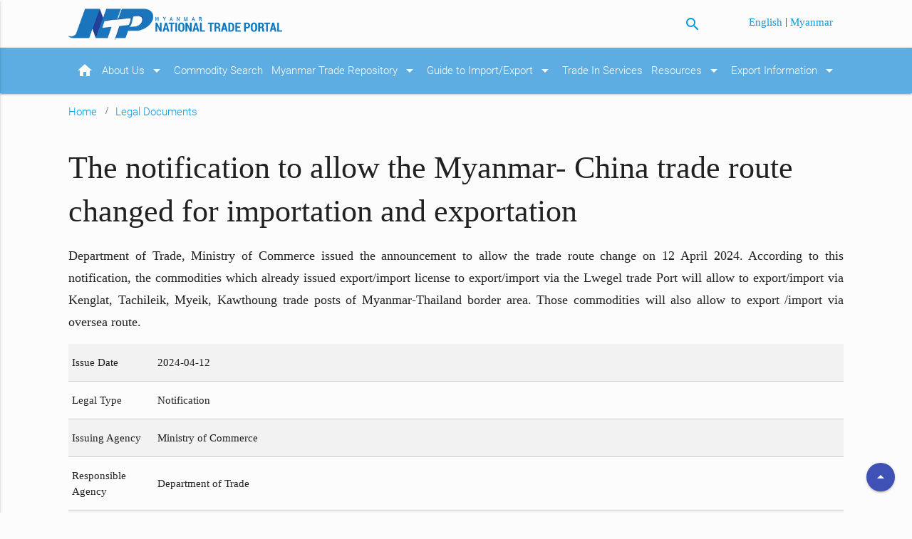

--- FILE ---
content_type: text/html; charset=UTF-8
request_url: https://myanmartradeportal.gov.mm/en/legal/445
body_size: 4748
content:
<!doctype html>
<html lang="en" dir="ltr">
<head>
    <meta charset="utf-8">
    <!-- Instruct Internet Explorer to use its latest rendering engine -->
    <meta http-equiv="x-ua-compatible" content="ie=edge">
    <meta http-equiv="Content-Type" content="text/html; charset=UTF-8"/>
    <meta http-equiv="Content-Security-Policy" content="upgrade-insecure-requests">
    <meta name="viewport" content="width=device-width, initial-scale=1, maximum-scale=1.0, user-scalable=no"/>
    <title> The notification to allow the Myanmar- China trade route changed for importation and exportation - Legal Documents  - Myanmar National Trade Portal</title>
    <meta name="description" content="This website will help traders find all the information they require to import goods into Myanmar and export goods from Myanmar.">
    <meta name="keywords" content="myanmar, trade, commerce, portal, national, import, export, hscode, commodity33">
    <link rel="canonical" href="https://myanmartradeportal.gov.mm/en/legal/445">

    <base href="https://myanmartradeportal.gov.mm">
    <!-- CSS  -->
            <link href="https://fonts.googleapis.com/icon?family=Material+Icons" rel="stylesheet">
        <link href="https://mmwebfonts.comquas.com/fonts/?font=pyidaungsu" rel="stylesheet">
        <link href="https://myanmartradeportal.gov.mm/assets/css/materialize.css" type="text/css" rel="stylesheet" media="screen,projection"/>
    <link href="https://myanmartradeportal.gov.mm/assets/css/style.css" type="text/css" rel="stylesheet" media="screen,projection"/>

    <!-- Disable tap highlight on IE -->
    <meta name="msapplication-tap-highlight" content="no">

    <!-- Web Application Manifest -->
    <link rel="manifest" href="https://myanmartradeportal.gov.mm/assets/icons/manifest.json">

    <!-- Add to homescreen for Chrome on Android -->
    <meta name="mobile-web-app-capable" content="yes">
    <meta name="application-name" content="Myanmar National Trade Portal">
    <link rel="icon" sizes="192x192" href="https://myanmartradeportal.gov.mm/assets/icons/android-icon-192x192.png">

    <!-- Add to homescreen for Safari on iOS -->
    <meta name="apple-mobile-web-app-capable" content="yes">
    <meta name="apple-mobile-web-app-status-bar-style" content="black">
    <meta name="apple-mobile-web-app-title" content="Myanmar National Trade Portal">
    <link rel="apple-touch-icon" sizes="57x57" href="https://myanmartradeportal.gov.mm/assets/icons/apple-icon-57x57.png">
    <link rel="apple-touch-icon" sizes="60x60" href="https://myanmartradeportal.gov.mm/assets/icons/apple-icon-60x60.png">
    <link rel="apple-touch-icon" sizes="72x72" href="https://myanmartradeportal.gov.mm/assets/icons/apple-icon-72x72.png">
    <link rel="apple-touch-icon" sizes="76x76" href="https://myanmartradeportal.gov.mm/assets/icons/apple-icon-76x76.png">
    <link rel="apple-touch-icon" sizes="114x114" href="https://myanmartradeportal.gov.mm/assets/icons/apple-icon-114x114.png">
    <link rel="apple-touch-icon" sizes="120x120" href="https://myanmartradeportal.gov.mm/assets/icons/apple-icon-120x120.png">
    <link rel="apple-touch-icon" sizes="144x144" href="https://myanmartradeportal.gov.mm/assets/icons/apple-icon-144x144.png">
    <link rel="apple-touch-icon" sizes="152x152" href="https://myanmartradeportal.gov.mm/assets/icons/apple-icon-152x152.png">
    <link rel="apple-touch-icon" sizes="180x180" href="https://myanmartradeportal.gov.mm/assets/icons/apple-icon-180x180.png">


    <!-- Tile icon for Win8 (144x144 + tile color) -->
    <meta name="msapplication-TileColor" content="#ffffff">
    <meta name="msapplication-TileImage" content="https://myanmartradeportal.gov.mm/assets/icons/ms-icon-144x144.png">
    <meta name="theme-color" content="#ffffff">

    <!-- Color the status bar on mobile devices -->
    <meta name="theme-color" content="#2F3BA2">

    <link rel="stylesheet" href="https://cdnjs.cloudflare.com/ajax/libs/jstree/3.2.1/themes/default/style.min.css" />
    <link rel="stylesheet" href="https://myanmartradeportal.gov.mm/assets/js/jquery-treeview/jquery.treeview.css" />

    <link rel="stylesheet" type="text/css" href="//cdn.jsdelivr.net/gh/kenwheeler/slick@1.7.1/slick/slick.css"/>
    <!-- Add the slick-theme.css if you want default styling -->
    <link rel="stylesheet" type="text/css" href="//cdn.jsdelivr.net/gh/kenwheeler/slick@1.7.1/slick/slick-theme.css"/>

    <!-- Open Graph -->
    <meta property="og:type" content="website">
    <meta property="og:url" content="https://myanmartradeportal.gov.mm/en/legal/445">
    <meta property="og:title" content=" The notification to allow the Myanmar- China trade route changed for importation and exportation - Legal Documents  - Myanmar National Trade Portal">
    <meta property="og:image" content="https://myanmartradeportal.gov.mm/assets/images/background-4.jpg">
    <meta property="og:description" content="This website will help traders find all the information they require to import goods into Myanmar and export goods from Myanmar.">
    <meta property="og:site_name" content="Myanmar National Trade Portal">
    <meta property="og:locale" content="en">
    <meta property="og:image:width" content="1200">
    <meta property="og:image:height" content="630">

    <!-- Twitter Card -->
    <meta name="twitter:card" content="summary">
    <meta name="twitter:site" content="Myanmar National Trade Portal">
    <meta name="twitter:creator" content="MTP">
    <meta name="twitter:url" content="https://myanmartradeportal.gov.mm/en/legal/445">
    <meta name="twitter:title" content=" The notification to allow the Myanmar- China trade route changed for importation and exportation - Legal Documents  - Myanmar National Trade Portal">
    <meta name="twitter:description" content="This website will help traders find all the information they require to import goods into Myanmar and export goods from Myanmar.">
    <meta name="twitter:image" content="https://myanmartradeportal.gov.mm/assets/images/background-4.jpg">
</head>
<body class="page-bgcolor-light-grey en">
<script>
(function(i,s,o,g,r,a,m){i['GoogleAnalyticsObject']=r;i[r]=i[r]||function(){
(i[r].q=i[r].q||[]).push(arguments)},i[r].l=1*new Date();a=s.createElement(o),
m=s.getElementsByTagName(o)[0];a.async=1;a.src=g;m.parentNode.insertBefore(a,m)
})(window,document,'script','https://www.google-analytics.com/analytics.js','ga');

ga('create', 'UA-44954373-13', 'auto');
ga('send', 'pageview');

</script>
<header>
    <a id="global_top"></a>
    <!-- header -->
    <div class="container">
        <div class="row">
            <div class="col s12 m5 l6 header_left">
                <a id="logo-container" href="https://myanmartradeportal.gov.mm/en" class="brand-logo">
                    <img src="https://myanmartradeportal.gov.mm/assets/images/ntp_logo.png" alt="Myanmar National Trade Portal"
                         title="Home"/>
                </a>
            </div>
            <div class="col s4 m4 l4">
                <p class="right-align" style="margin: 12px 15px 0 0;">
                <a class="btn-mtp-search-icon" title="Search"><i class="material-icons">search</i></a>
                </p>
            </div>
            <div class="col s8 m3 l2 header_right">
                <p class="right-align" style="margin: 6px 15px 0 0;">

                                                <a class="mmtext" rel="alternate" hreflang="en" href="https://myanmartradeportal.gov.mm/en/legal/445">
                                English
                            </a>
                                                   |
                                                                        <a class="mmtext" rel="alternate" hreflang="my" href="https://myanmartradeportal.gov.mm/my/legal/445">
                                Myanmar
                            </a>
                                                            </p>
            </div>
        </div>
    </div>
</header>
<div class="search-dropdown" style="display: none; overflow: visible;">
    <div class="arrow-up"></div>
    <div class="btn-close-search-dropdown" style="position: absolute; top: 5px; right: 15px; cursor: pointer; color: white;">x</div>
    <div class="search-dropdown-box">
        <form class="" action="https://myanmartradeportal.gov.mm/en/search">
        <div class="search-wrapper card">
            <input id="search" placeholder="Search the site" type="text" class="validate" name="query" value="">
            <button class="btn-mtp-search"><i class="material-icons">search</i></button>
        </div>
        </form>
    </div>
</div>
<nav id="main-nav" class="mtp-blue" role="navigation">
    <div class="nav-wrapper container">
        <ul class="mtp-blue hide-on-med-and-down">
    <li>
        <a href="https://myanmartradeportal.gov.mm/en">
            <i class="material-icons right">home</i>
        </a>
    </li>
    <li>
        <a href="https://myanmartradeportal.gov.mm/en/about-us">About Us            <i class="material-icons right">arrow_drop_down</i>
        </a>
        <ul class="mtp-blue sub_menu">
            <li>
                <a href="https://myanmartradeportal.gov.mm/en/faq">FAQs</a>
            </li>
            <li>
                <a href="https://myanmartradeportal.gov.mm/en/contact-us">Contact Us</a>
            </li>
            <li>
                <a href="https://myanmartradeportal.gov.mm/en/disclaimer">Disclaimer</a>
            </li>
        </ul>
    </li>
    <li>
        <a href="https://myanmartradeportal.gov.mm/en/commodity-search">Commodity Search</a>
    </li>

    <li>
        <a href="https://myanmartradeportal.gov.mm/en/mtr">Myanmar Trade Repository            <i class="material-icons right">arrow_drop_down</i>
        </a>
        <ul class="mtp-blue sub_menu">
            <li>
                <a href="https://myanmartradeportal.gov.mm/en/tariff-nomenclature">Tariff Nomenclature</a>
            </li>
            <li>
                <a href="https://myanmartradeportal.gov.mm/en/mfn-tariffs-and-preferential-tariff-schedule-of-fta">MFN Tariffs and Harmonized Tariff Schedule of FTA</a>
            </li>
            <li>
                <a href="https://myanmartradeportal.gov.mm/en/rules-of-origin">Rules of Origin</a>
            </li>
            <li>
                <a href="https://myanmartradeportal.gov.mm/en/non-tariff-measures">Non-Tariff Measures</a>
            </li>
            <li>
                <a href="https://myanmartradeportal.gov.mm/en/national-trade-and-customs-laws-and-rules">National Trade and Customs Laws and Rules</a>
            </li>
            <li>
                <a href="https://myanmartradeportal.gov.mm/en/procedures-and-documentary-requirement">
                    Procedures and Documentary Requirement</a>
            </li>
            <li>
                <a href="https://myanmartradeportal.gov.mm/en/administrative-rulings-court-rulings">
                    Administrative Rulings                </a>
            </li>
            <li>
                <a href="https://myanmartradeportal.gov.mm/en/best-practices-in-trade-facilitation">
                    Best Practices in Trade Facilitation                </a>
            </li>
            <li>
                <a href="https://myanmartradeportal.gov.mm/en/list-of-authorized-traders">
                    List of Authorized Traders</a>
            </li>

        </ul>
    </li>
    <li>
        <a href="https://myanmartradeportal.gov.mm/en/guide-to-import-export">Guide to Import/Export            <i class="material-icons right">arrow_drop_down</i>
        </a>
        <ul class="sub_menu">
            <li>
                <a href="https://myanmartradeportal.gov.mm/en/guide-to-import">Guide to Import</a>
            </li>
            <li>
                <a href="https://myanmartradeportal.gov.mm/en/guide-to-export">Guide to Export</a>
            </li>
            <li>
                <a href="https://myanmartradeportal.gov.mm/en/special-customs-procedures">Special Custom Procedures                </a>
            </li>
        </ul>
    </li>
    <li>
        <a href="https://myanmartradeportal.gov.mm/en/trade-in-services">Trade In Services</a>
    </li>
    <li>
        <a href="https://myanmartradeportal.gov.mm/en/resources">Resources            <i class="material-icons right">arrow_drop_down</i>
        </a>
        <ul class="sub_menu">
            <li>
                <a href="https://myanmartradeportal.gov.mm/en/legals">Legal Documents</a>
            </li>
            <li>
                <a href="https://myanmartradeportal.gov.mm/en/ecommerce">e-Commerce Laws and Regulations</a>
            </li>
            <li>
                <a href="https://myanmartradeportal.gov.mm/en/forms">Forms</a>
            </li>
            <li>
                <a href="https://myanmartradeportal.gov.mm/en/measures">Measures &amp; Procedures</a>
            </li>
            <li>
                <a target="_blank" href="http://www.myanmarstandards.org.mm/index.php?lang=en">TBT Enquiry Point</a>
            </li>
            <li>
                <a target="_blank" href="https://ppd.doa.gov.mm">SPS Enquiry Point</a>
            </li>
            <li>
                <a href="https://myanmartradeportal.gov.mm/en/news">News</a>
            </li>
            <li>
                <a href="https://myanmartradeportal.gov.mm/en/announcements">Announcements</a>
            </li>
            <li>
                <a href="https://myanmartradeportal.gov.mm/en/publications">Publications</a>
            </li>
            <li>
                <a href="https://myanmartradeportal.gov.mm/en/articles">Articles</a>
            </li>
            <li>
                <a href="https://myanmartradeportal.gov.mm/en/documents">Documents</a>
            </li>
            <li>
                <a href="https://myanmartradeportal.gov.mm/en/trade-data-charts">Trade Data &amp; Charts</a>
            </li>
        </ul>
    </li>
    <li>
        <a href="https://myanmartradeportal.gov.mm/en/export-information">Export Information                        <i class="material-icons right">arrow_drop_down</i>
                    </a>
        <ul class="sub_menu">
            <li>
                <a href="https://myanmartradeportal.gov.mm/en/wto-notifications">WTO Notifications</a>
            </li>
            <li>
                <a href="https://myanmartradeportal.gov.mm/en/asean-member-states">ASEAN Member States </a>
            </li>
            <li>
                <a href="https://myanmartradeportal.gov.mm/en/ad-hoc-notifications">Ad-hoc Notifications </a>
            </li>
        </ul>
    </li>
</ul>

<ul id="nav-mobile" class="side-nav">
    <li>
        <a href="en/about-us">About Us
            <i class="material-icons right">arrow_drop_down</i>
        </a>
        <ul class="mobile_sub_menu">
            <li>
                <a href="en/faq">FAQs</a>
            </li>
            <li>
                <a href="en/contact-us">Contact Us</a>
            </li>
            <li>
                <a href="en/disclaimer">Disclaimer</a>
            </li>
        </ul>
    </li>
    <li>
        <a href="https://myanmartradeportal.gov.mm/en/commodity-search">Commodity Search</a>
    </li>
    <li>
        <a href="https://myanmartradeportal.gov.mm/en/mtr">Myanmar Trade Repository
            <i class="material-icons right">arrow_drop_down</i>
        </a>
        <ul class="mobile_sub_menu">
            <li>
                <a href="https://myanmartradeportal.gov.mm/en/tariff-nomenclature">Tariff Nomenclature</a>
            </li>
            <li>
                <a href="https://myanmartradeportal.gov.mm/en/mfn-tariffs-and-preferential-tariff-schedule-of-fta">MFN Tariffs and Harmonized Tariff Schedule of FTA</a>
            </li>
            <li>
                <a href="https://myanmartradeportal.gov.mm/en/rules-of-origin">Rules of Origin</a>
            </li>
            <li>
                <a href="https://myanmartradeportal.gov.mm/en/non-tariff-measures">Non-Tariff Measures</a>
            </li>
            <li>
                <a href="https://myanmartradeportal.gov.mm/en/national-trade-and-customs-laws-and-rules">National Trade and Customs Laws and Rules</a>
            </li>
            <li>
                <a href="https://myanmartradeportal.gov.mm/en/procedures-and-documentary-requirement">Procedures and Documentary Requirement</a>
            </li>
            <li>
                <a href="https://myanmartradeportal.gov.mm/en/administrative-rulings-court-rulings">Administrative Rulings</a>
            </li>
            <li>
                <a href="https://myanmartradeportal.gov.mm/en/best-practices-in-trade-facilitation">Best Practices in Trade Facilitation </a>
            </li>
            <li>
                <a href="https://myanmartradeportal.gov.mm/en/list-of-authorized-traders">List of Authorized Traders </a>
            </li>

        </ul>
    </li>
    <li>
        <a href="https://myanmartradeportal.gov.mm/en/guide-to-import-export">Guide to Import/Export
            <i class="material-icons right">arrow_drop_down</i>
        </a>
        <ul class="mobile_sub_menu">
            <li>
                <a href="https://myanmartradeportal.gov.mm/en/guide-to-import">Guide to Import</a>
            </li>
            <li>
                <a href="https://myanmartradeportal.gov.mm/en/guide-to-export">Guide to Export</a>
            </li>
            <li>
                <a href="https://myanmartradeportal.gov.mm/en/special-customs-procedures">Special Custom Procedures
                </a>
            </li>
        </ul>
    </li>
    <li>
        <a href="en/trade-in-services">Trade In Services</a>
    </li>
    <li>
        <a href="https://myanmartradeportal.gov.mm/en/resources">Resources
            <i class="material-icons right">arrow_drop_down</i>
        </a>
        <ul class="mobile_sub_menu">
            <li>
                <a href="https://myanmartradeportal.gov.mm/en/legals">Legal Documents</a>
            </li>
            <li>
                <a href="https://myanmartradeportal.gov.mm/en/ecommerce">e-Commerce Laws and Regulations</a>
            </li>
            <li>
                <a href="https://myanmartradeportal.gov.mm/en/forms">Forms</a>
            </li>
            <li>
                <a href="https://myanmartradeportal.gov.mm/en/measures">Measures &amp; Procedures</a>
            </li>
            <li>
                <a target="_blank" href="http://www.myanmarstandards.org.mm/index.php?lang=en">TBT Enquiry Point</a>
            </li>
            <li>
                <a target="_blank" href="https://ppd.doa.gov.mm">SPS Enquiry Point</a>
            </li>
            <li>
                <a href="https://myanmartradeportal.gov.mm/en/news">News</a>
            </li>
            <li>
                <a href="https://myanmartradeportal.gov.mm/en/announcements">Announcements</a>
            </li>
            <li>
                <a href="https://myanmartradeportal.gov.mm/en/publications">Publications</a>
            </li>
            <li>
                <a href="https://myanmartradeportal.gov.mm/en/articles">Articles</a>
            </li>
            <li>
                <a href="https://myanmartradeportal.gov.mm/en/documents">Documents</a>
            </li>
            <li>
                <a href="https://myanmartradeportal.gov.mm/en/trade-data-charts">Trade Data &amp; Charts</a>
            </li>
        </ul>
    </li>
    <li>
            <a href="https://myanmartradeportal.gov.mm/en/export-information">Export Information                    <i class="material-icons right">arrow_drop_down</i>
                </a>
            <ul class="mobile_sub_menu">
                <li>
                    <a href="https://myanmartradeportal.gov.mm/en/wto-notifications">WTO Notifications</a>
                </li>
                <li>
                    <a href="https://myanmartradeportal.gov.mm/en/asean-member-states">ASEAN Member States </a>
                </li>
                <li>
                    <a href="https://myanmartradeportal.gov.mm/en/ad-hoc-notifications">Ad-hoc Notifications </a>
                </li>
            </ul>
    </li>
</ul>
        <a href="#" data-activates="nav-mobile" class="button-collapse"><i class="material-icons">menu</i></a>
    </div>
</nav>

<div class="main-content">

        <div class="container">
        <div class="col m12">
            <div class="breadcrumb-wrapper">
                <a href="https://myanmartradeportal.gov.mm/en" class="breadcrumb">Home</a>
                <a href="https://myanmartradeportal.gov.mm/en/legals" class="breadcrumb">Legal Documents</a>
            </div>
        </div>

        <div class="row">
            <div class="col m12">
                <h3 class="mmtext">The notification to allow the Myanmar- China trade route changed for importation and exportation</h3>
                <div class="mmtext">
                    <p><p style="text-align:justify"><span style="font-size:18px"><span style="font-family:Times New Roman,Times,serif">Department of Trade, Ministry of Commerce issued the announcement to allow the trade route change on 12 April 2024. According to this notification, the commodities which already issued export/import license to export/import via the Lwegel trade Port will allow to export/import via Kenglat, Tachileik, Myeik, Kawthoung trade posts of Myanmar-Thailand border area. Those commodities will also allow to export /import via oversea route.</span></span></p></p>
                    <table class="bordered striped">
                    <tbody>
                    <tr>
                        <td width="120">Issue Date </td><td>2024-04-12</td>
                    </tr>
                    <tr>
                        <td width="120">Legal Type </td><td>Notification</td>
                    </tr>
                    <tr>
                        <td>Issuing Agency</td><td>
                                                Ministry of Commerce
                                                </td>
                    </tr>
                    <tr>
                        <td>Responsible Agency</td><td>
                                                Department of Trade
                                                </td>
                    </tr>

                    <tr>
                        <td>Updated At</td>
                        <td>
                        2024-04-24 07:50:22
                        </td>
                    </tr>
                    </table>
                </div>
                <p>
                                                <a href="https://myanmartradeportal.gov.mm/uploads/legals/2024/4/Notification.pdf" class="btn-flat red-text">
                    <i class="material-icons">picture_as_pdf</i>EN                </a>
                
                                                <a href="https://myanmartradeportal.gov.mm/uploads/legals/2024/4/Notification.pdf" class="btn-flat red-text">
                    <i class="material-icons">picture_as_pdf</i>MM                </a>
                                </p>

                            </div>
        </div>
    </div>
</div>

<footer class="page-footer mtp-blue">
    <div class="container">
        <div class="row1">
                <div class="col l12 s12 mmtext">
                    <div class="fixed-action-btn" style="bottom: 30px; right: 24px;">
                        <a title="Back to top" onclick="window.scrollTo(0,0);" class="btn-floating indigo">
                          <i class="material-icons">arrow_drop_up</i>
                        </a>
                      </div>
                </div>
            <div class="clear"></div>
            <div class="col l12 s12 mmtext">
                <div>
                <a href="https://myanmartradeportal.gov.mm/en/sitemap">Site Map</a> |
                <a href="https://myanmartradeportal.gov.mm/en/commonly-used-terms">Commonly Used Terms</a> |
                <a href="https://myanmartradeportal.gov.mm/en/terms-and-conditions">Terms and Conditions</a> |
                <a href="https://myanmartradeportal.gov.mm/en/contact-us">Contact Us</a>
                </div>
            </div>

            <div class="col l12 s12 mmtext">
                Copyright &copy; 2026.
                <a href="http://www.commerce.gov.mm">Ministry of Commerce.</a> All Rights Reserved.<br>
                This website has been built with the support of <a href="https://www.usaid.gov/">USAID.</a><br>
                <br>
            </div>
        </div>
    </div>
</footer>


<!--  Scripts-->
<script src="https://code.jquery.com/jquery-2.1.1.min.js"></script>
<script src="https://myanmartradeportal.gov.mm/assets/js/materialize.js"></script>
<script src="https://myanmartradeportal.gov.mm/assets/js/jquery.lettering.min.js"></script>
<script src="https://myanmartradeportal.gov.mm/assets/js/init.js"></script>

<script src="https://cdnjs.cloudflare.com/ajax/libs/jstree/3.2.1/jstree.min.js"></script>

<script type="text/javascript" src="https://myanmartradeportal.gov.mm/assets/js/jquery-treeview/jquery.cookie.js"></script>
<script type="text/javascript" src="https://myanmartradeportal.gov.mm/assets/js/jquery-treeview/jquery.treeview.js"></script>
<script type="text/javascript" src="https://myanmartradeportal.gov.mm/assets/js/jquery-treeview/jquery.treeview.edit.js"></script>
<script type="text/javascript" src="https://myanmartradeportal.gov.mm/assets/js/jquery-treeview/jquery.treeview.async.js"></script>

<script type="text/javascript" src="//cdn.jsdelivr.net/gh/kenwheeler/slick@1.7.1/slick/slick.min.js"></script>
<script defer src="https://static.cloudflareinsights.com/beacon.min.js/vcd15cbe7772f49c399c6a5babf22c1241717689176015" integrity="sha512-ZpsOmlRQV6y907TI0dKBHq9Md29nnaEIPlkf84rnaERnq6zvWvPUqr2ft8M1aS28oN72PdrCzSjY4U6VaAw1EQ==" data-cf-beacon='{"version":"2024.11.0","token":"4be72353759b44838e6e7a8418ab251b","r":1,"server_timing":{"name":{"cfCacheStatus":true,"cfEdge":true,"cfExtPri":true,"cfL4":true,"cfOrigin":true,"cfSpeedBrain":true},"location_startswith":null}}' crossorigin="anonymous"></script>
</body>
</html>

--- FILE ---
content_type: text/css
request_url: https://myanmartradeportal.gov.mm/assets/css/style.css
body_size: 3215
content:
/* Custom Stylesheet */

/**
 * Use this file to override Materialize files so you can update
 * the core Materialize files in the future
 *
 * Made By MaterializeCSS.com
 */

html {
    font-weight: 300;
}

a:hover {
    color: #333333;
}

h1,
h2,
h3,
h4,
h5,
h6 {
    font-weight: 300;
    line-height: 140%;
}

strong {
    font-weight: bold;
}

/* #main-nav {
    position: fixed;
    z-index: 10000;
}  */

.fix-nav {
    /* this make our menu fixed top */
    z-index: 9999;
    position: fixed;
    left: 0;
    top: 0;
    width: 100%;
}

.fix-body {
    /* this will adjust body top margin to prevent content jumping when nav gets fix  */
    margin-top: 64px;
}

.main-content {
    min-height: 400px;
}

.main-content .page-body ul,
.main-content .page-body ul li {
    margin-left: 10px;
    list-style-type: disc;
}

.slides .caption {
    background-color: rgba(0, 0, 0, 0.5);
}

.material-tooltip,
.mmtext {
    font-family: Pyidaungsu, Myanmar3;
}

.page-bgcolor-light-grey {
    background: #fcfcfc none repeat scroll 0 0;
}

.page-content--lighter-grey {
    background: #fafafa none repeat scroll 0 0;
}

.page-footer .footer-copyright {
    background-color: #F5F5F5;
    color: #000000;
    padding: 0;
}

.my button,
html input[type="button"],
input[type="reset"],
input[type="submit"] {
    font-family: Pyidaungsu, Myanmar3;
}

nav ul a,
nav .brand-logo {
    color: #444;
}

nav ul a:hover {
    color: #ffffff;
}

nav .brand-logo {
    color: #fff;
    display: inline-block;
    font-size: 1rem;
    padding: 0;
    position: absolute;
    white-space: nowrap;
}

.brand-logo img {
    width: 300px;
}

nav i.right {
    float: right;
    margin-left: 5px;
}

.mtr .card-content {
    height: 100px;
}

p {
    line-height: 2rem;
}
p.commoditytext{
    font-family: times new roman;
}

.button-collapse {
    color: #26a69a;
}

.parallax-container {
    min-height: 380px;
    line-height: 0;
    height: auto;
    color: rgba(255, 255, 255, .9);
}

.parallax-container .section {
    width: 100%;
}

@media only screen and (min-width: 993px) {
    .container {
        width: 85%;
    }
}

@media only screen and (max-width: 992px) {
    .parallax-container .section {
        position: absolute;
        top: 40%;
    }
    #index-banner .section {
        top: 10%;
    }
    h2,
    h3 {
        font-size: 1.7rem;
    }
    .page-section__title {
        font-size: 1rem;
    }
    .my #index-banner h5 {
        font-size: 1rem;
    }
    .my .parallax-container .section {
        position: absolute;
        top: 10%;
    }
    .my .parallax-container h5 {
        margin: 0 0 5px 0;
        font-size: 1.0rem;
    }
    .my .parallax-container p {
        margin: 0 0 5px 0;
        font-size: 0.7rem;
    }
}

@media only screen and (max-width: 600px) {
    .parallax-container .section {
        position: absolute;
        top: 5%;
    }
    .parallax-container p {
        line-height: 1.5rem;
    }
    #index-banner .section {
        top: 0;
    }
    h2,
    h3 {
        font-size: 1.56rem;
    }
    .page-section__title {
        font-size: 1rem;
    }
    .my #index-banner h5 {
        font-size: 1rem;
    }
    .my .parallax-container .section {
        position: absolute;
        top: 0%;
    }
    .my .parallax-container h5 {
        margin: 0 0 5px 0;
        font-size: 1.0rem;
    }
    .my .parallax-container p {
        margin: 0 0 5px 0;
        font-size: 0.7rem;
    }
}

.icon-block {
    padding: 0;
}

.icon-block .material-icons {
    font-size: inherit;
}

footer.page-footer {
    margin: 0;
}

/** Header */

header .row {
    margin: 5px 0;
}

header p {
    color: #222;
    margin: 0;
    padding: 5px 0;
}

a.brand-logo {
    color: #ffffff;
}

nav ul a {
    color: #fff;
    cursor: pointer;
    display: block;
    font-size: 0.99rem;
    padding: 0 6px;
    transition: background-color 0.3s ease 0s;
}

.my nav ul a {
    font-size: 0.94rem;
    padding: 0 9.4px;
}

nav .sub_menu {
    background: #075797 none repeat scroll 0 0;
    border-bottom-left-radius: 5px;
    border-bottom-right-radius: 5px;
    border-top: 1px solid #f5f5f5;
    display: none;
    position: absolute;
    z-index: 999;
    min-width: 200px;
}

.sub_menu li {
    line-height: 40px;
    float: none;
    border-bottom: 1px solid #007095;
}

.sub_menu li a {
    border-bottom-left-radius: 5px;
    border-bottom-right-radius: 5px;
    width: 100%;
    display: block;
}

.sub_menu li a:hover {
    background-color: rgba(0, 0, 0, 0.1);
    display: block;
}

nav li:hover .sub_menu {
    display: block;
}

.page-section__title {
    font-weight: 300;
    margin-bottom: 2.5rem;
}

.blur-me {
    filter: blur(5px);
}

/** Inside Pages */

.post__meta {
    margin: 0 0 20px 0;
}

.parallax-container h2,
.parallax-container h3,
.parallax-container h4,
.parallax-container h5,
.parallax-container h6 {
    color: #fff;
    text-shadow: 0 2px 1px rgba(0, 0, 0, 0.7);
}

.breadcrumbs {
    padding: 10px 0;
}

.search-wrapper input {
    margin-bottom: 3px;
}

.search-wrapper {
    margin-top: 0;
}

.block-commodity-search .row {
    margin-bottom: 0;
}

.sub-tree {
    list-style: none;
    padding: 0 0 0 30px
}

.chapter-code,
.commodity-code,
.heading-code,
.section-code {
    font-family: Courier New, Courier, Lucida Sans Typewriter, Lucida Typewriter, monospace;
    color: #27210a;
    font-weight: 600
}

.chapter-code span,
.commodity-code span,
.heading-code span,
.section-code span {
    padding: 3px
}

.chapter-code .char1,
.chapter-code .char2,
.commodity-code .char1,
.commodity-code .char2,
.heading-code .char1,
.heading-code .char2,
.section-code .char1,
.section-code .char2 {
    background-color: #eceff1
}

.chapter-code .char3,
.chapter-code .char4,
.commodity-code .char3,
.commodity-code .char4,
.heading-code .char3,
.heading-code .char4,
.section-code .char3,
.section-code .char4 {
    background-color: #cfd8dc
}

.chapter-code .char5,
.chapter-code .char6,
.commodity-code .char5,
.commodity-code .char6,
.heading-code .char5,
.heading-code .char6,
.section-code .char5,
.section-code .char6 {
    background-color: #b0bec5
}

.chapter-code .char7,
.chapter-code .char8,
.commodity-code .char7,
.commodity-code .char8,
.heading-code .char7,
.heading-code .char8,
.section-code .char7,
.section-code .char8 {
    background-color: #90a4ae
}

.chapter-code .char10,
.chapter-code .char9,
.commodity-code .char10,
.commodity-code .char9,
.heading-code .char10,
.heading-code .char9,
.section-code .char10,
.section-code .char9 {
    background-color: #cfd8dc
}

.chapter-code .char11,
.chapter-code .char12,
.commodity-code .char11,
.commodity-code .char12,
.heading-code .char11,
.heading-code .char12,
.section-code .char11,
.section-code .char12 {
    background-color: #607d8b
}

.bs-docs-header {
    font-size: 24px;
    padding-bottom: 60px;
    padding-top: 60px;
    text-align: left;
}

.bs-docs-header {
    font-size: 20px;
    margin-bottom: 40px;
}

.bs-docs-header,
.bs-docs-masthead {
    background-color: #6f5499;
    background-image: linear-gradient(to bottom, #563d7c 0px, #6f5499 100%);
    background-repeat: repeat-x;
    color: #cdbfe3;
    padding: 30px 0;
    position: relative;
    text-align: center;
    text-shadow: 0 1px 0 rgba(0, 0, 0, 0.1);
}

.tariff-table .numeral {
    vertical-align: top;
}

.tabs .tab a {
    color:rgba(0, 0, 0, 0.87);
    background-color: #EEEEEE;
    border-bottom: 2px solid #039be5;
}

.tabs .tab a:hover,
.tabs .tab a.active {
    color: #ffffff;
    background-color: #039be5;
}

.tabs .indicator {
    background-color: #039be5;
}

/** Breadcrumbs */

.breadcrumb-wrapper {
    margin: 15px 0;
}

.breadcrumb {
    color: #039be5;
    font-size: 15px;
}

.breadcrumb:last-child {
    color: #039be5;
}

.breadcrumb::before {
    color: rgba(0, 0, 0, 0.7);
    content: "/";
    display: inline-block;
    font-family: "Material Icons";
    font-size: 15px;
    font-style: normal;
    font-weight: normal;
    margin: -4px 10px 0 8px;
    vertical-align: top;
}

.btn,
.btn-large {
    background-color: #3f51b5;
    background-color: #075797;
}

.btn:hover,
.btn-large:hover {
    background-color: #82BD01;
}

.pagination li span {
    color: #444;
    display: inline-block;
    font-size: 1.2rem;
    line-height: 30px;
    padding: 0 10px;
}

.mtp-blue {
    /*
    background-color: #075797;
    text-shadow: 2px 2px 3px black;
    */
    background-color: #5DADE2;
}

.department_logos {
    text-align: center;
}

.department_logos .slick-slide .sitem img {
    display: inline;
}

.department_logos .slick-slide .sitem {
    /*background: #fff none repeat scroll 0 0;*/
    color: #3498db;
    margin: 15px 10px;
    /*padding: 10px;*/
    position: relative;
    text-align: center;
    /*min-height: 90px;*/
    max-height: 103px;
    vertical-align: middle;
    /*
    box-shadow: 0 2px 2px 0 rgba(0, 0, 0, 0.14), 0 1px 5px 0 rgba(0, 0, 0, 0.12), 0 3px 1px -2px rgba(0, 0, 0, 0.2);
    */
}

.slider,
.slider .slides {
    height: 332px;
}

.slide-news-title {
    font-size: 1.1em;
    line-height: 1.4em;
}

.slider .slides li .caption {
    left: 5%;
    width: 90%;
    top: 55%;
    text-shadow: 0 0 2px rgba(0, 0, 0, 0.5);
}

.carousel-slider .carousel-item {
    max-height: 300px;
    height: 300px !important;
}

.slider .indicators {
    bottom: 44px;
    z-index: 10;
}

.page-footer {
    /* background: #075797 none repeat scroll 0 0; */
    /*     background: #58ACFA none repeat scroll 0 0; */
    border-top: 5px solid #82bd01;
}

.page-footer,
.page-footer a {
    color: #ccc;
    color: #ffffff;
    text-align: center;
}

h5.commodity-title,
#commodity-view h1 {
    background: rgb(229, 241, 244) none repeat scroll 0 0;
    font-weight: bold;
    padding: 7px;
}

.underline {
    border-bottom: 1px dotted #cccccc;
    color: #333333;
    cursor: default;
    font-weight: bold;
}

#main-nav li {
    border-right: 1px solid #007095;
    border-right: none;
}

/** jQuery Tree */

.treeview ul {
    background: none !important;
}

.search-wrapper {
    margin: 6px 0px;
    transition: margin 0.25s ease 0s;
    position: relative;
}

.search-wrapper input#search,
.search-wrapper input {
    border: 0 none;
    box-sizing: border-box;
    display: block;
    font-size: 16px;
    font-weight: 300;
    height: 45px;
    margin: 0;
    padding: 0 45px 0 15px;
    width: 100%;
    font-family: Pyidaungsu, Myanmar3;
}

.search-wrapper button.btn-mtp-search {
    border: none;
    background: none;
    position: absolute;
    right: 10px;
    top: 10px;
}

/* .search-wrapper i.material-icons {
    cursor: pointer;
    position: absolute;
    right: 10px;
    top: 10px;
} */

.clear {
    clear: both;
}

.block-commodity-search {
    margin-top: 0px;
}

.no-margin {
    margin: 0;
}

.main-content ul.list,
.main-content ul.list li {
    list-style-type: circle !important;
}

ul.data-list li {
    margin-left: 10px;
    list-style-type: circle !important;
}

.main-content ul ul {
    margin-left: 20px;
}

table.bordered thead,
table.bordered thead a {
    background-color: #E7E7E7;
    background-color: #075797;
    color: #ffffff;
}

.side-nav li>a {
    color: rgba(0, 0, 0, 0.87);
    display: block;
    font-size: 14px;
    font-weight: 500;
    height: auto;
    line-height: 46px;
    padding: 0 32px;
    border-bottom: 1px solid #cccccc;
}

.slick-prev::before,
.slick-next::before {
    color: #000000 !important;
}

.home-mtr-box {
    padding-left: 10px;
    padding-right: 10px;
    margin-bottom: 20px;
}

.atr-flags img {
    margin: 0px 3px;
}

.showSingle,
.hideSingle {
    cursor: pointer;
}

.search-dropdown {
    position: fixed;
    width: 100%;
    z-index: 100;
    background-color: #075797;
    display: none;
    top: 64px;
    font-size: 16px;
    transition-property: all;
    transition-duration: .5s;
    transition-timing-function: cubic-bezier(0, 1, 0.5, 1);
}

.search-dropdown .arrow-up {
    margin-right: 295px;
}

.arrow-up {
    float: right;
    border-left: 10px solid transparent;
    border-right: 10px solid transparent;
    border-bottom: 10px solid #e6e9ed;
    margin-top: -10px;
}

.search-dropdown .search-dropdown-box {
    margin: 30px 101px 30px 115px;
    height: 50px;
    background-color: #fff;
    width: 80%;
    max-width: 1300px;
    margin-left: auto;
    margin-right: auto;
}

.news-image {
    padding: 0 10px 0 0;
}

.btn-mtp-search-icon{
    cursor: pointer;
}
.button-collapse .material-icons{
    color: #ffffff;
}
